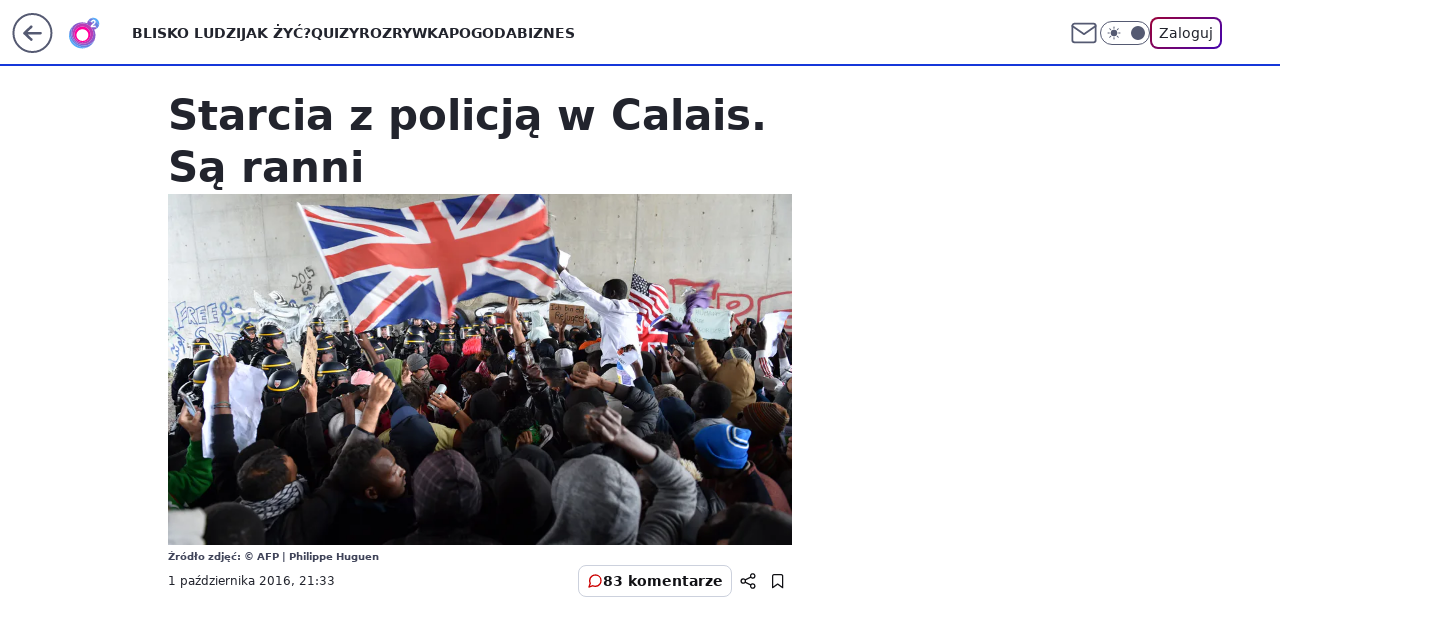

--- FILE ---
content_type: application/javascript
request_url: https://rek.www.wp.pl/gaf.js?rv=2&sn=o2_o2_pl&pvid=46c3259fcf9c4bf8ae91&rekids=236062&tVersion=E&phtml=www.o2.pl%2Fgaleria%2Fstarcia-z-policja-w-calais-sa-ranni-6043026653017217g&abtest=adtech%7CPRGM-1047%7CA%3Badtech%7CPU-335%7CA%3Badtech%7CPRG-3468%7CB%3Badtech%7CPRGM-1036%7CD%3Badtech%7CFP-76%7CA%3Badtech%7CPRGM-1356%7CA%3Badtech%7CPRGM-1419%7CB%3Badtech%7CPRGM-1589%7CA%3Badtech%7CPRGM-1576%7CC%3Badtech%7CPRGM-1443%7CA%3Badtech%7CPRGM-1587%7CD%3Badtech%7CPRGM-1615%7CA%3Badtech%7CPRGM-1215%7CC%3Bapplication%7CPEPWG-1074%7CE&PWA_adbd=0&darkmode=0&highLayout=0&layout=wide&navType=navigate&cdl=0&ctype=gallery&ciab=IAB3-7%2CIAB14%2CIAB20-15%2CIAB12&cid=6043026653017217&csystem=ncr&cdate=2016-10-01&vw=1280&vh=720&p1=0&spin=g9h9ezxk&bcv=2
body_size: 8851
content:
g9h9ezxk({"spin":"g9h9ezxk","bunch":236062,"context":{"dsa":false,"minor":false,"bidRequestId":"31815145-7b59-4605-a04a-ca5213392809","maConfig":{"timestamp":"2026-01-26T13:24:12.920Z"},"dfpConfig":{"timestamp":"2026-01-30T09:28:37.101Z"},"sda":[],"targeting":{"client":{},"server":{},"query":{"PWA_adbd":"0","abtest":"adtech|PRGM-1047|A;adtech|PU-335|A;adtech|PRG-3468|B;adtech|PRGM-1036|D;adtech|FP-76|A;adtech|PRGM-1356|A;adtech|PRGM-1419|B;adtech|PRGM-1589|A;adtech|PRGM-1576|C;adtech|PRGM-1443|A;adtech|PRGM-1587|D;adtech|PRGM-1615|A;adtech|PRGM-1215|C;application|PEPWG-1074|E","bcv":"2","cdate":"2016-10-01","cdl":"0","ciab":"IAB3-7,IAB14,IAB20-15,IAB12","cid":"6043026653017217","csystem":"ncr","ctype":"gallery","darkmode":"0","highLayout":"0","layout":"wide","navType":"navigate","p1":"0","phtml":"www.o2.pl/galeria/starcia-z-policja-w-calais-sa-ranni-6043026653017217g","pvid":"46c3259fcf9c4bf8ae91","rekids":"236062","rv":"2","sn":"o2_o2_pl","spin":"g9h9ezxk","tVersion":"E","vh":"720","vw":"1280"}},"directOnly":0,"geo":{"country":"840","region":"","city":""},"statid":"","mlId":"","rshsd":"1","isRobot":false,"curr":{"EUR":4.2131,"USD":3.5379,"CHF":4.5964,"GBP":4.8586},"rv":"2","status":{"advf":2,"ma":2,"ma_ads-bidder":2,"ma_cpv-bidder":2,"ma_high-cpm-bidder":2}},"slots":{"10":{"delivered":"","campaign":null,"dfpConfig":null},"11":{"delivered":"1","campaign":null,"dfpConfig":{"placement":"/89844762/Desktop_O2.pl_x11_gal","roshash":"BEMP","ceil":100,"sizes":[[620,280],[336,280],[300,250],[940,200],[750,100],[750,200],[750,300]],"namedSizes":["fluid"],"div":"div-gpt-ad-x11-gal","targeting":{"DFPHASH":"ADLO","emptygaf":"0"},"gfp":"BEMP"}},"12":{"delivered":"1","campaign":null,"dfpConfig":{"placement":"/89844762/Desktop_O2.pl_x12_gal","roshash":"BEMP","ceil":100,"sizes":[[620,280],[336,280],[300,250],[940,200],[750,100],[750,200],[750,300]],"namedSizes":["fluid"],"div":"div-gpt-ad-x12-gal","targeting":{"DFPHASH":"ADLO","emptygaf":"0"},"gfp":"BEMP"}},"13":{"delivered":"1","campaign":null,"dfpConfig":{"placement":"/89844762/Desktop_O2.pl_x13_gal","roshash":"BEMP","ceil":100,"sizes":[[620,280],[336,280],[300,250],[940,200],[750,100],[750,200],[750,300]],"namedSizes":["fluid"],"div":"div-gpt-ad-x13-gal","targeting":{"DFPHASH":"ADLO","emptygaf":"0"},"gfp":"BEMP"}},"14":{"lazy":1,"delivered":"1","campaign":{"id":"189826","adm":{"bunch":"236062","creations":[{"height":250,"showLabel":true,"src":"https://mamc.wpcdn.pl/189826/1769795662692/grenlandia-video-300x250/grenlandia-video-300x250/index.html","trackers":{"click":[""],"cview":["//ma.wp.pl/ma.gif?clid=36d4f1d950aab392a9c26b186b340e10\u0026SN=o2_o2_pl\u0026pvid=46c3259fcf9c4bf8ae91\u0026action=cvimp\u0026pg=www.o2.pl\u0026par=is_adblock%3D0%26hBudgetRate%3DBEHKNQT%26isDev%3Dfalse%26bidReqID%3D31815145-7b59-4605-a04a-ca5213392809%26test%3D0%26pricingModel%3D5bE_dkCFz79BkFJpycNzAFF-yXHAmSee7ZDz16zgBP8%26iabPageCategories%3D%26sn%3Do2_o2_pl%26platform%3D8%26domain%3Dwww.o2.pl%26seatID%3D36d4f1d950aab392a9c26b186b340e10%26client_id%3D38851%26pvid%3D46c3259fcf9c4bf8ae91%26geo%3D840%253B%253B%26conversionValue%3D0%26slotSizeWxH%3D300x250%26creationID%3D1484910%26workfID%3D189826%26org_id%3D25%26source%3DTG%26bidTimestamp%3D1769907174%26hBidPrice%3DBEHKNQT%26utility%3DfUmRHK4vKyn8AdNqJzHE3IoXOuD5ru38_zGWASQZB3mZWQsnI327MtEXr6VMRsOG%26medium%3Ddisplay%26device%3DPERSONAL_COMPUTER%26billing%3Dcpv%26emission%3D3048070%26is_robot%3D0%26contentID%3D6043026653017217%26ssp%3Dwp.pl%26rekid%3D236062%26order%3D266645%26editedTimestamp%3D1769789475%26iabSiteCategories%3D%26publisherID%3D308%26inver%3D2%26cur%3DPLN%26tpID%3D1410651%26ttl%3D1769993574%26partnerID%3D%26userID%3D__UNKNOWN_TELL_US__%26slotID%3D014%26seatFee%3D0Lg1VposL6DUeJkLTxmJNmmsmra_JvUBi3ExI2ngQww%26bidderID%3D11%26ip%3DDXY7REMI3chG7c0i7lDwZqpKyTaGiGiUPkElw1_ciVc%26targetDomain%3Dwp.pl"],"impression":["//ma.wp.pl/ma.gif?clid=36d4f1d950aab392a9c26b186b340e10\u0026SN=o2_o2_pl\u0026pvid=46c3259fcf9c4bf8ae91\u0026action=delivery\u0026pg=www.o2.pl\u0026par=conversionValue%3D0%26slotSizeWxH%3D300x250%26creationID%3D1484910%26workfID%3D189826%26org_id%3D25%26source%3DTG%26bidTimestamp%3D1769907174%26hBidPrice%3DBEHKNQT%26utility%3DfUmRHK4vKyn8AdNqJzHE3IoXOuD5ru38_zGWASQZB3mZWQsnI327MtEXr6VMRsOG%26medium%3Ddisplay%26device%3DPERSONAL_COMPUTER%26billing%3Dcpv%26emission%3D3048070%26is_robot%3D0%26contentID%3D6043026653017217%26ssp%3Dwp.pl%26rekid%3D236062%26order%3D266645%26editedTimestamp%3D1769789475%26iabSiteCategories%3D%26publisherID%3D308%26inver%3D2%26cur%3DPLN%26tpID%3D1410651%26ttl%3D1769993574%26partnerID%3D%26userID%3D__UNKNOWN_TELL_US__%26slotID%3D014%26seatFee%3D0Lg1VposL6DUeJkLTxmJNmmsmra_JvUBi3ExI2ngQww%26bidderID%3D11%26ip%3DDXY7REMI3chG7c0i7lDwZqpKyTaGiGiUPkElw1_ciVc%26targetDomain%3Dwp.pl%26is_adblock%3D0%26hBudgetRate%3DBEHKNQT%26isDev%3Dfalse%26bidReqID%3D31815145-7b59-4605-a04a-ca5213392809%26test%3D0%26pricingModel%3D5bE_dkCFz79BkFJpycNzAFF-yXHAmSee7ZDz16zgBP8%26iabPageCategories%3D%26sn%3Do2_o2_pl%26platform%3D8%26domain%3Dwww.o2.pl%26seatID%3D36d4f1d950aab392a9c26b186b340e10%26client_id%3D38851%26pvid%3D46c3259fcf9c4bf8ae91%26geo%3D840%253B%253B"],"view":["//ma.wp.pl/ma.gif?clid=36d4f1d950aab392a9c26b186b340e10\u0026SN=o2_o2_pl\u0026pvid=46c3259fcf9c4bf8ae91\u0026action=view\u0026pg=www.o2.pl\u0026par=pvid%3D46c3259fcf9c4bf8ae91%26geo%3D840%253B%253B%26conversionValue%3D0%26slotSizeWxH%3D300x250%26creationID%3D1484910%26workfID%3D189826%26org_id%3D25%26source%3DTG%26bidTimestamp%3D1769907174%26hBidPrice%3DBEHKNQT%26utility%3DfUmRHK4vKyn8AdNqJzHE3IoXOuD5ru38_zGWASQZB3mZWQsnI327MtEXr6VMRsOG%26medium%3Ddisplay%26device%3DPERSONAL_COMPUTER%26billing%3Dcpv%26emission%3D3048070%26is_robot%3D0%26contentID%3D6043026653017217%26ssp%3Dwp.pl%26rekid%3D236062%26order%3D266645%26editedTimestamp%3D1769789475%26iabSiteCategories%3D%26publisherID%3D308%26inver%3D2%26cur%3DPLN%26tpID%3D1410651%26ttl%3D1769993574%26partnerID%3D%26userID%3D__UNKNOWN_TELL_US__%26slotID%3D014%26seatFee%3D0Lg1VposL6DUeJkLTxmJNmmsmra_JvUBi3ExI2ngQww%26bidderID%3D11%26ip%3DDXY7REMI3chG7c0i7lDwZqpKyTaGiGiUPkElw1_ciVc%26targetDomain%3Dwp.pl%26is_adblock%3D0%26hBudgetRate%3DBEHKNQT%26isDev%3Dfalse%26bidReqID%3D31815145-7b59-4605-a04a-ca5213392809%26test%3D0%26pricingModel%3D5bE_dkCFz79BkFJpycNzAFF-yXHAmSee7ZDz16zgBP8%26iabPageCategories%3D%26sn%3Do2_o2_pl%26platform%3D8%26domain%3Dwww.o2.pl%26seatID%3D36d4f1d950aab392a9c26b186b340e10%26client_id%3D38851"]},"transparentPlaceholder":false,"type":"iframe","url":"https://wiadomosci.wp.pl/zycie-w-cieniu-amerykanskiej-bazy-drozyzna-izolacja-i-demony-przeszlosci-na-grenlandii-7247622031046848a?utm_source=autopromocja\u0026utm_medium=display\u0026utm_campaign=30lat_wp_wizerunek\u0026utm_content=grenlandia\u0026utm_term=wpm_WPKW01","width":300}],"redir":"https://ma.wp.pl/redirma?SN=o2_o2_pl\u0026pvid=46c3259fcf9c4bf8ae91\u0026par=publisherID%3D308%26platform%3D8%26seatID%3D36d4f1d950aab392a9c26b186b340e10%26geo%3D840%253B%253B%26workfID%3D189826%26org_id%3D25%26is_robot%3D0%26is_adblock%3D0%26utility%3DfUmRHK4vKyn8AdNqJzHE3IoXOuD5ru38_zGWASQZB3mZWQsnI327MtEXr6VMRsOG%26ip%3DDXY7REMI3chG7c0i7lDwZqpKyTaGiGiUPkElw1_ciVc%26test%3D0%26pricingModel%3D5bE_dkCFz79BkFJpycNzAFF-yXHAmSee7ZDz16zgBP8%26hBidPrice%3DBEHKNQT%26partnerID%3D%26bidderID%3D11%26hBudgetRate%3DBEHKNQT%26isDev%3Dfalse%26inver%3D2%26slotSizeWxH%3D300x250%26emission%3D3048070%26contentID%3D6043026653017217%26editedTimestamp%3D1769789475%26ttl%3D1769993574%26iabPageCategories%3D%26ssp%3Dwp.pl%26rekid%3D236062%26conversionValue%3D0%26device%3DPERSONAL_COMPUTER%26userID%3D__UNKNOWN_TELL_US__%26slotID%3D014%26targetDomain%3Dwp.pl%26bidReqID%3D31815145-7b59-4605-a04a-ca5213392809%26pvid%3D46c3259fcf9c4bf8ae91%26creationID%3D1484910%26medium%3Ddisplay%26billing%3Dcpv%26order%3D266645%26client_id%3D38851%26bidTimestamp%3D1769907174%26cur%3DPLN%26tpID%3D1410651%26seatFee%3D0Lg1VposL6DUeJkLTxmJNmmsmra_JvUBi3ExI2ngQww%26domain%3Dwww.o2.pl%26source%3DTG%26iabSiteCategories%3D%26sn%3Do2_o2_pl\u0026url=","slot":"14"},"creative":{"Id":"1484910","provider":"ma_cpv-bidder","roshash":"BEHK","height":250,"width":300,"touchpointId":"1410651","source":{"bidder":"cpv-bidder"}},"sellingModel":{"model":"CPM_INT"}},"dfpConfig":{"placement":"/89844762/Desktop_O2.pl_x14_gal","roshash":"BEMP","ceil":100,"sizes":[[620,280],[336,280],[300,250],[940,200],[750,100],[750,200],[750,300]],"namedSizes":["fluid"],"div":"div-gpt-ad-x14-gal","targeting":{"DFPHASH":"ADLO","emptygaf":"0"},"gfp":"BEMP"}},"15":{"delivered":"1","campaign":null,"dfpConfig":{"placement":"/89844762/Desktop_O2.pl_x15_gal","roshash":"BEMP","ceil":100,"sizes":[[620,280],[336,280],[300,250],[940,200],[750,100],[750,200],[750,300]],"namedSizes":["fluid"],"div":"div-gpt-ad-x15-gal","targeting":{"DFPHASH":"ADLO","emptygaf":"0"},"gfp":"BEMP"}},"16":{"delivered":"1","campaign":null,"dfpConfig":{"placement":"/89844762/Desktop_O2.pl_x16_gal","roshash":"BEMP","ceil":100,"sizes":[[620,280],[336,280],[300,250],[940,200],[750,100],[750,200],[750,300]],"namedSizes":["fluid"],"div":"div-gpt-ad-x16-gal","targeting":{"DFPHASH":"ADLO","emptygaf":"0"},"gfp":"BEMP"}},"17":{"delivered":"1","campaign":null,"dfpConfig":{"placement":"/89844762/Desktop_O2.pl_x17_gal","roshash":"BEMP","ceil":100,"sizes":[[620,280],[336,280],[300,250],[940,200],[750,100],[750,200],[750,300]],"namedSizes":["fluid"],"div":"div-gpt-ad-x17-gal","targeting":{"DFPHASH":"ADLO","emptygaf":"0"},"gfp":"BEMP"}},"18":{"delivered":"1","campaign":null,"dfpConfig":{"placement":"/89844762/Desktop_O2.pl_x18_gal","roshash":"BEMP","ceil":100,"sizes":[[620,280],[336,280],[300,250],[940,200],[750,100],[750,200],[750,300]],"namedSizes":["fluid"],"div":"div-gpt-ad-x18-gal","targeting":{"DFPHASH":"ADLO","emptygaf":"0"},"gfp":"BEMP"}},"19":{"delivered":"1","campaign":null,"dfpConfig":{"placement":"/89844762/Desktop_O2.pl_x19","roshash":"BEMP","ceil":100,"sizes":[[728,90],[970,300],[950,90],[980,120],[980,90],[970,150],[970,90],[970,250],[930,180],[950,200],[750,100],[970,66],[750,200],[960,90],[970,100],[750,300],[970,200],[950,300]],"namedSizes":["fluid"],"div":"div-gpt-ad-x19","targeting":{"DFPHASH":"ADLO","emptygaf":"0"},"gfp":"BEMP"}},"2":{"delivered":"1","campaign":null,"dfpConfig":{"placement":"/89844762/Desktop_O2.pl_x02","roshash":"CKNQ","ceil":100,"sizes":[[970,300],[970,600],[750,300],[950,300],[980,600],[1920,870],[1200,600],[750,400],[960,640]],"namedSizes":["fluid"],"div":"div-gpt-ad-x02","targeting":{"DFPHASH":"BJMP","emptygaf":"0"},"gfp":"CKNQ"}},"25":{"delivered":"1","campaign":null,"dfpConfig":{"placement":"/89844762/Desktop_O2.pl_x25_gal","roshash":"BEMP","ceil":100,"sizes":[[620,280],[336,280],[300,250]],"namedSizes":["fluid"],"div":"div-gpt-ad-x25-gal","targeting":{"DFPHASH":"ADLO","emptygaf":"0"},"gfp":"BEMP"}},"26":{"delivered":"","campaign":null,"dfpConfig":null},"27":{"delivered":"","campaign":null,"dfpConfig":null},"29":{"lazy":1,"delivered":"1","campaign":{"id":"189266","adm":{"bunch":"236062","creations":[{"height":250,"showLabel":true,"src":"https://mamc.wpcdn.pl/189266/1769427862067/Lato__300x250.jpg","trackers":{"click":[""],"cview":["//ma.wp.pl/ma.gif?clid=36d4f1d950aab392a9c26b186b340e10\u0026SN=o2_o2_pl\u0026pvid=46c3259fcf9c4bf8ae91\u0026action=cvimp\u0026pg=www.o2.pl\u0026par=medium%3Ddisplay%26ssp%3Dwp.pl%26slotID%3D029%26seatFee%3DwnDt5Z_4-QlGpbCt_3ARRrBqYxMlF-jd8hEijRFd48Q%26source%3DTG%26partnerID%3D%26userID%3D__UNKNOWN_TELL_US__%26rekid%3D236062%26publisherID%3D308%26test%3D0%26order%3D266577%26utility%3DIDTmAPeqbTRlg_QjwEdOIFwQWFJ8dhEDNGk9jG4zIAx5sSGkhw8RQma2n0YvL3z5%26conversionValue%3D0%26inver%3D2%26cur%3DPLN%26pvid%3D46c3259fcf9c4bf8ae91%26bidTimestamp%3D1769907174%26hBudgetRate%3DBEHKNQT%26domain%3Dwww.o2.pl%26targetDomain%3Dwakacje.pl%26billing%3Dcpv%26org_id%3D25%26pricingModel%3De6oJZ_c5P9a0Q78jPSQcWaQEJUz1kCbwUNm7wIIHd6o%26ttl%3D1769993574%26hBidPrice%3DBEHKNQT%26ip%3DUrNKnbvQDzCq1f5J8Bpf4m55yqFU_6SekS7b8sgathI%26editedTimestamp%3D1769428026%26device%3DPERSONAL_COMPUTER%26slotSizeWxH%3D300x250%26creationID%3D1479447%26iabPageCategories%3D%26is_robot%3D0%26is_adblock%3D0%26geo%3D840%253B%253B%26bidderID%3D11%26bidReqID%3D31815145-7b59-4605-a04a-ca5213392809%26workfID%3D189266%26tpID%3D1407318%26seatID%3D36d4f1d950aab392a9c26b186b340e10%26client_id%3D32932%26emission%3D3046183%26sn%3Do2_o2_pl%26isDev%3Dfalse%26platform%3D8%26iabSiteCategories%3D%26contentID%3D6043026653017217"],"impression":["//ma.wp.pl/ma.gif?clid=36d4f1d950aab392a9c26b186b340e10\u0026SN=o2_o2_pl\u0026pvid=46c3259fcf9c4bf8ae91\u0026action=delivery\u0026pg=www.o2.pl\u0026par=device%3DPERSONAL_COMPUTER%26slotSizeWxH%3D300x250%26creationID%3D1479447%26iabPageCategories%3D%26is_robot%3D0%26is_adblock%3D0%26geo%3D840%253B%253B%26bidderID%3D11%26bidReqID%3D31815145-7b59-4605-a04a-ca5213392809%26workfID%3D189266%26tpID%3D1407318%26seatID%3D36d4f1d950aab392a9c26b186b340e10%26client_id%3D32932%26emission%3D3046183%26sn%3Do2_o2_pl%26isDev%3Dfalse%26platform%3D8%26iabSiteCategories%3D%26contentID%3D6043026653017217%26medium%3Ddisplay%26ssp%3Dwp.pl%26slotID%3D029%26seatFee%3DwnDt5Z_4-QlGpbCt_3ARRrBqYxMlF-jd8hEijRFd48Q%26source%3DTG%26partnerID%3D%26userID%3D__UNKNOWN_TELL_US__%26rekid%3D236062%26publisherID%3D308%26test%3D0%26order%3D266577%26utility%3DIDTmAPeqbTRlg_QjwEdOIFwQWFJ8dhEDNGk9jG4zIAx5sSGkhw8RQma2n0YvL3z5%26conversionValue%3D0%26inver%3D2%26cur%3DPLN%26pvid%3D46c3259fcf9c4bf8ae91%26bidTimestamp%3D1769907174%26hBudgetRate%3DBEHKNQT%26domain%3Dwww.o2.pl%26targetDomain%3Dwakacje.pl%26billing%3Dcpv%26org_id%3D25%26pricingModel%3De6oJZ_c5P9a0Q78jPSQcWaQEJUz1kCbwUNm7wIIHd6o%26ttl%3D1769993574%26hBidPrice%3DBEHKNQT%26ip%3DUrNKnbvQDzCq1f5J8Bpf4m55yqFU_6SekS7b8sgathI%26editedTimestamp%3D1769428026"],"view":["//ma.wp.pl/ma.gif?clid=36d4f1d950aab392a9c26b186b340e10\u0026SN=o2_o2_pl\u0026pvid=46c3259fcf9c4bf8ae91\u0026action=view\u0026pg=www.o2.pl\u0026par=bidReqID%3D31815145-7b59-4605-a04a-ca5213392809%26workfID%3D189266%26tpID%3D1407318%26seatID%3D36d4f1d950aab392a9c26b186b340e10%26client_id%3D32932%26emission%3D3046183%26sn%3Do2_o2_pl%26isDev%3Dfalse%26platform%3D8%26iabSiteCategories%3D%26contentID%3D6043026653017217%26medium%3Ddisplay%26ssp%3Dwp.pl%26slotID%3D029%26seatFee%3DwnDt5Z_4-QlGpbCt_3ARRrBqYxMlF-jd8hEijRFd48Q%26source%3DTG%26partnerID%3D%26userID%3D__UNKNOWN_TELL_US__%26rekid%3D236062%26publisherID%3D308%26test%3D0%26order%3D266577%26utility%3DIDTmAPeqbTRlg_QjwEdOIFwQWFJ8dhEDNGk9jG4zIAx5sSGkhw8RQma2n0YvL3z5%26conversionValue%3D0%26inver%3D2%26cur%3DPLN%26pvid%3D46c3259fcf9c4bf8ae91%26bidTimestamp%3D1769907174%26hBudgetRate%3DBEHKNQT%26domain%3Dwww.o2.pl%26targetDomain%3Dwakacje.pl%26billing%3Dcpv%26org_id%3D25%26pricingModel%3De6oJZ_c5P9a0Q78jPSQcWaQEJUz1kCbwUNm7wIIHd6o%26ttl%3D1769993574%26hBidPrice%3DBEHKNQT%26ip%3DUrNKnbvQDzCq1f5J8Bpf4m55yqFU_6SekS7b8sgathI%26editedTimestamp%3D1769428026%26device%3DPERSONAL_COMPUTER%26slotSizeWxH%3D300x250%26creationID%3D1479447%26iabPageCategories%3D%26is_robot%3D0%26is_adblock%3D0%26geo%3D840%253B%253B%26bidderID%3D11"]},"transparentPlaceholder":false,"type":"image","url":"https://www.wakacje.pl/wczasy/?firstminute,samolotem,all-inclusive,ocena-8,anex-tour-poland,tanio,za-osobe\u0026utm_source=wppl\u0026utm_medium=autopromo\u0026utm_campaign=turcja26\u0026utm_content=300x250turcja26","width":300}],"redir":"https://ma.wp.pl/redirma?SN=o2_o2_pl\u0026pvid=46c3259fcf9c4bf8ae91\u0026par=org_id%3D25%26medium%3Ddisplay%26seatFee%3DwnDt5Z_4-QlGpbCt_3ARRrBqYxMlF-jd8hEijRFd48Q%26inver%3D2%26pvid%3D46c3259fcf9c4bf8ae91%26device%3DPERSONAL_COMPUTER%26bidTimestamp%3D1769907174%26is_robot%3D0%26geo%3D840%253B%253B%26bidReqID%3D31815145-7b59-4605-a04a-ca5213392809%26platform%3D8%26ssp%3Dwp.pl%26iabSiteCategories%3D%26slotID%3D029%26partnerID%3D%26test%3D0%26conversionValue%3D0%26slotSizeWxH%3D300x250%26domain%3Dwww.o2.pl%26billing%3Dcpv%26pricingModel%3De6oJZ_c5P9a0Q78jPSQcWaQEJUz1kCbwUNm7wIIHd6o%26editedTimestamp%3D1769428026%26source%3DTG%26rekid%3D236062%26cur%3DPLN%26bidderID%3D11%26workfID%3D189266%26tpID%3D1407318%26seatID%3D36d4f1d950aab392a9c26b186b340e10%26sn%3Do2_o2_pl%26isDev%3Dfalse%26contentID%3D6043026653017217%26userID%3D__UNKNOWN_TELL_US__%26ttl%3D1769993574%26hBidPrice%3DBEHKNQT%26publisherID%3D308%26hBudgetRate%3DBEHKNQT%26ip%3DUrNKnbvQDzCq1f5J8Bpf4m55yqFU_6SekS7b8sgathI%26iabPageCategories%3D%26order%3D266577%26client_id%3D32932%26emission%3D3046183%26creationID%3D1479447%26targetDomain%3Dwakacje.pl%26is_adblock%3D0%26utility%3DIDTmAPeqbTRlg_QjwEdOIFwQWFJ8dhEDNGk9jG4zIAx5sSGkhw8RQma2n0YvL3z5\u0026url=","slot":"29"},"creative":{"Id":"1479447","provider":"ma_cpv-bidder","roshash":"BEHK","height":250,"width":300,"touchpointId":"1407318","source":{"bidder":"cpv-bidder"}},"sellingModel":{"model":"CPM_INT"}},"dfpConfig":{"placement":"/89844762/Desktop_O2.pl_x29_gal","roshash":"BEMP","ceil":100,"sizes":[[620,280],[336,280],[300,250]],"namedSizes":["fluid"],"div":"div-gpt-ad-x29-gal","targeting":{"DFPHASH":"ADLO","emptygaf":"0"},"gfp":"BEMP"}},"3":{"delivered":"1","campaign":null,"dfpConfig":{"placement":"/89844762/Desktop_O2.pl_x03_gal","roshash":"BEMP","ceil":100,"sizes":[[728,90],[970,300],[950,90],[980,120],[980,90],[970,150],[970,90],[970,250],[930,180],[950,200],[750,100],[970,66],[750,200],[960,90],[970,100],[750,300],[970,200],[950,300]],"namedSizes":["fluid"],"div":"div-gpt-ad-x03-gal","targeting":{"DFPHASH":"ADLO","emptygaf":"0"},"gfp":"BEMP"}},"32":{"delivered":"","campaign":null,"dfpConfig":null},"33":{"delivered":"1","campaign":null,"dfpConfig":{"placement":"/89844762/Desktop_O2.pl_x33_gal","roshash":"BEMP","ceil":100,"sizes":[[620,280],[336,280],[300,250]],"namedSizes":["fluid"],"div":"div-gpt-ad-x33-gal","targeting":{"DFPHASH":"ADLO","emptygaf":"0"},"gfp":"BEMP"}},"35":{"delivered":"1","campaign":null,"dfpConfig":{"placement":"/89844762/Desktop_O2.pl_x35","roshash":"BEMP","ceil":100,"sizes":[[300,600],[300,250]],"namedSizes":["fluid"],"div":"div-gpt-ad-x35","targeting":{"DFPHASH":"ADLO","emptygaf":"0"},"gfp":"BEMP"}},"36":{"lazy":1,"delivered":"1","campaign":{"id":"189823","adm":{"bunch":"236062","creations":[{"height":250,"showLabel":true,"src":"https://mamc.wpcdn.pl/189823/1769795496997/olimpiada-video-300x250/olimpiada-video-300x250/index.html","trackers":{"click":[""],"cview":["//ma.wp.pl/ma.gif?clid=36d4f1d950aab392a9c26b186b340e10\u0026SN=o2_o2_pl\u0026pvid=46c3259fcf9c4bf8ae91\u0026action=cvimp\u0026pg=www.o2.pl\u0026par=bidderID%3D11%26inver%3D2%26seatFee%3DgSsCG5_5wuwdxKDsc41gE-SV5LraOhiTgGD6yb8bsSE%26hBidPrice%3DBEHKNQT%26slotSizeWxH%3D300x250%26creationID%3D1484904%26targetDomain%3Dwp.pl%26isDev%3Dfalse%26conversionValue%3D0%26cur%3DPLN%26workfID%3D189823%26bidTimestamp%3D1769907174%26partnerID%3D%26ssp%3Dwp.pl%26bidReqID%3D31815145-7b59-4605-a04a-ca5213392809%26rekid%3D236062%26publisherID%3D308%26domain%3Dwww.o2.pl%26order%3D266645%26pricingModel%3D9kxDGOccgcFShWfrjRdwJ1OIrdEvCF_WrG3n5e-dZyo%26iabPageCategories%3D%26device%3DPERSONAL_COMPUTER%26userID%3D__UNKNOWN_TELL_US__%26ip%3DnqmuJtCesIBlr2HU43DfpDL958PRjhuKctdhLcYYcoo%26billing%3Dcpv%26ttl%3D1769993574%26is_robot%3D0%26pvid%3D46c3259fcf9c4bf8ae91%26medium%3Ddisplay%26platform%3D8%26slotID%3D036%26test%3D0%26tpID%3D1410645%26org_id%3D25%26emission%3D3048068%26source%3DTG%26utility%3DxN5mOqwNqQ783Sw30YTB79uhYWcdcrNhPPdxYMtuQ7gVuO_EK6d4ExE3T_xIBNXw%26iabSiteCategories%3D%26is_adblock%3D0%26sn%3Do2_o2_pl%26geo%3D840%253B%253B%26hBudgetRate%3DBEHKNQT%26contentID%3D6043026653017217%26seatID%3D36d4f1d950aab392a9c26b186b340e10%26client_id%3D38851%26editedTimestamp%3D1769789257"],"impression":["//ma.wp.pl/ma.gif?clid=36d4f1d950aab392a9c26b186b340e10\u0026SN=o2_o2_pl\u0026pvid=46c3259fcf9c4bf8ae91\u0026action=delivery\u0026pg=www.o2.pl\u0026par=publisherID%3D308%26domain%3Dwww.o2.pl%26order%3D266645%26pricingModel%3D9kxDGOccgcFShWfrjRdwJ1OIrdEvCF_WrG3n5e-dZyo%26iabPageCategories%3D%26device%3DPERSONAL_COMPUTER%26userID%3D__UNKNOWN_TELL_US__%26ip%3DnqmuJtCesIBlr2HU43DfpDL958PRjhuKctdhLcYYcoo%26billing%3Dcpv%26ttl%3D1769993574%26is_robot%3D0%26pvid%3D46c3259fcf9c4bf8ae91%26medium%3Ddisplay%26platform%3D8%26slotID%3D036%26test%3D0%26tpID%3D1410645%26org_id%3D25%26emission%3D3048068%26source%3DTG%26utility%3DxN5mOqwNqQ783Sw30YTB79uhYWcdcrNhPPdxYMtuQ7gVuO_EK6d4ExE3T_xIBNXw%26iabSiteCategories%3D%26is_adblock%3D0%26sn%3Do2_o2_pl%26geo%3D840%253B%253B%26hBudgetRate%3DBEHKNQT%26contentID%3D6043026653017217%26seatID%3D36d4f1d950aab392a9c26b186b340e10%26client_id%3D38851%26editedTimestamp%3D1769789257%26bidderID%3D11%26inver%3D2%26seatFee%3DgSsCG5_5wuwdxKDsc41gE-SV5LraOhiTgGD6yb8bsSE%26hBidPrice%3DBEHKNQT%26slotSizeWxH%3D300x250%26creationID%3D1484904%26targetDomain%3Dwp.pl%26isDev%3Dfalse%26conversionValue%3D0%26cur%3DPLN%26workfID%3D189823%26bidTimestamp%3D1769907174%26partnerID%3D%26ssp%3Dwp.pl%26bidReqID%3D31815145-7b59-4605-a04a-ca5213392809%26rekid%3D236062"],"view":["//ma.wp.pl/ma.gif?clid=36d4f1d950aab392a9c26b186b340e10\u0026SN=o2_o2_pl\u0026pvid=46c3259fcf9c4bf8ae91\u0026action=view\u0026pg=www.o2.pl\u0026par=ip%3DnqmuJtCesIBlr2HU43DfpDL958PRjhuKctdhLcYYcoo%26billing%3Dcpv%26ttl%3D1769993574%26is_robot%3D0%26pvid%3D46c3259fcf9c4bf8ae91%26medium%3Ddisplay%26platform%3D8%26slotID%3D036%26test%3D0%26tpID%3D1410645%26org_id%3D25%26emission%3D3048068%26source%3DTG%26utility%3DxN5mOqwNqQ783Sw30YTB79uhYWcdcrNhPPdxYMtuQ7gVuO_EK6d4ExE3T_xIBNXw%26iabSiteCategories%3D%26is_adblock%3D0%26sn%3Do2_o2_pl%26geo%3D840%253B%253B%26hBudgetRate%3DBEHKNQT%26contentID%3D6043026653017217%26seatID%3D36d4f1d950aab392a9c26b186b340e10%26client_id%3D38851%26editedTimestamp%3D1769789257%26bidderID%3D11%26inver%3D2%26seatFee%3DgSsCG5_5wuwdxKDsc41gE-SV5LraOhiTgGD6yb8bsSE%26hBidPrice%3DBEHKNQT%26slotSizeWxH%3D300x250%26creationID%3D1484904%26targetDomain%3Dwp.pl%26isDev%3Dfalse%26conversionValue%3D0%26cur%3DPLN%26workfID%3D189823%26bidTimestamp%3D1769907174%26partnerID%3D%26ssp%3Dwp.pl%26bidReqID%3D31815145-7b59-4605-a04a-ca5213392809%26rekid%3D236062%26publisherID%3D308%26domain%3Dwww.o2.pl%26order%3D266645%26pricingModel%3D9kxDGOccgcFShWfrjRdwJ1OIrdEvCF_WrG3n5e-dZyo%26iabPageCategories%3D%26device%3DPERSONAL_COMPUTER%26userID%3D__UNKNOWN_TELL_US__"]},"transparentPlaceholder":false,"type":"iframe","url":"https://sportowefakty.wp.pl/lyzwiarstwo-szybkie/1231351/to-nowy-sport-narodowy-polakow-nisza-po-skokach-wypelniona?utm_source=autopromocja\u0026utm_medium=display\u0026utm_campaign=30lat_wp_wizerunek\u0026utm_content=sport_narodowy\u0026utm_term=wpm_WPKW01","width":300}],"redir":"https://ma.wp.pl/redirma?SN=o2_o2_pl\u0026pvid=46c3259fcf9c4bf8ae91\u0026par=partnerID%3D%26ssp%3Dwp.pl%26publisherID%3D308%26iabPageCategories%3D%26device%3DPERSONAL_COMPUTER%26platform%3D8%26contentID%3D6043026653017217%26editedTimestamp%3D1769789257%26conversionValue%3D0%26cur%3DPLN%26workfID%3D189823%26userID%3D__UNKNOWN_TELL_US__%26is_robot%3D0%26utility%3DxN5mOqwNqQ783Sw30YTB79uhYWcdcrNhPPdxYMtuQ7gVuO_EK6d4ExE3T_xIBNXw%26bidderID%3D11%26isDev%3Dfalse%26bidTimestamp%3D1769907174%26billing%3Dcpv%26ttl%3D1769993574%26source%3DTG%26sn%3Do2_o2_pl%26rekid%3D236062%26domain%3Dwww.o2.pl%26emission%3D3048068%26iabSiteCategories%3D%26geo%3D840%253B%253B%26client_id%3D38851%26inver%3D2%26hBidPrice%3DBEHKNQT%26test%3D0%26tpID%3D1410645%26org_id%3D25%26bidReqID%3D31815145-7b59-4605-a04a-ca5213392809%26order%3D266645%26pvid%3D46c3259fcf9c4bf8ae91%26is_adblock%3D0%26creationID%3D1484904%26ip%3DnqmuJtCesIBlr2HU43DfpDL958PRjhuKctdhLcYYcoo%26medium%3Ddisplay%26hBudgetRate%3DBEHKNQT%26slotSizeWxH%3D300x250%26pricingModel%3D9kxDGOccgcFShWfrjRdwJ1OIrdEvCF_WrG3n5e-dZyo%26slotID%3D036%26seatID%3D36d4f1d950aab392a9c26b186b340e10%26seatFee%3DgSsCG5_5wuwdxKDsc41gE-SV5LraOhiTgGD6yb8bsSE%26targetDomain%3Dwp.pl\u0026url=","slot":"36"},"creative":{"Id":"1484904","provider":"ma_cpv-bidder","roshash":"BEHK","height":250,"width":300,"touchpointId":"1410645","source":{"bidder":"cpv-bidder"}},"sellingModel":{"model":"CPM_INT"}},"dfpConfig":{"placement":"/89844762/Desktop_O2.pl_x36_gal","roshash":"BEMP","ceil":100,"sizes":[[300,600],[300,250]],"namedSizes":["fluid"],"div":"div-gpt-ad-x36-gal","targeting":{"DFPHASH":"ADLO","emptygaf":"0"},"gfp":"BEMP"}},"37":{"delivered":"1","campaign":null,"dfpConfig":{"placement":"/89844762/Desktop_O2.pl_x37_gal","roshash":"BEMP","ceil":100,"sizes":[[300,600],[300,250]],"namedSizes":["fluid"],"div":"div-gpt-ad-x37-gal","targeting":{"DFPHASH":"ADLO","emptygaf":"0"},"gfp":"BEMP"}},"40":{"delivered":"1","campaign":null,"dfpConfig":{"placement":"/89844762/Desktop_O2.pl_x40","roshash":"BGJM","ceil":100,"sizes":[[300,250]],"namedSizes":["fluid"],"div":"div-gpt-ad-x40","targeting":{"DFPHASH":"AFIL","emptygaf":"0"},"gfp":"BGJM"}},"500":{"delivered":"","campaign":null,"dfpConfig":null},"501":{"delivered":"","campaign":null,"dfpConfig":null},"502":{"delivered":"","campaign":null,"dfpConfig":null},"503":{"delivered":"","campaign":null,"dfpConfig":null},"504":{"delivered":"","campaign":null,"dfpConfig":null},"505":{"delivered":"","campaign":null,"dfpConfig":null},"506":{"delivered":"","campaign":null,"dfpConfig":null},"507":{"delivered":"","campaign":null,"dfpConfig":null},"529":{"delivered":"1","campaign":null,"dfpConfig":{"placement":"/89844762/Desktop_O2.pl_x529","roshash":"BEMP","ceil":100,"sizes":[[300,250]],"namedSizes":["fluid"],"div":"div-gpt-ad-x529","targeting":{"DFPHASH":"ADLO","emptygaf":"0"},"gfp":"BEMP"}},"53":{"delivered":"1","campaign":null,"dfpConfig":{"placement":"/89844762/Desktop_O2.pl_x53_gal","roshash":"BEMP","ceil":100,"sizes":[[728,90],[970,300],[950,90],[980,120],[980,90],[970,150],[970,600],[970,90],[970,250],[930,180],[950,200],[750,100],[970,66],[750,200],[960,90],[970,100],[750,300],[970,200],[940,600]],"namedSizes":["fluid"],"div":"div-gpt-ad-x53-gal","targeting":{"DFPHASH":"ADLO","emptygaf":"0"},"gfp":"BEMP"}},"531":{"delivered":"1","campaign":null,"dfpConfig":{"placement":"/89844762/Desktop_O2.pl_x531","roshash":"BEMP","ceil":100,"sizes":[[300,250]],"namedSizes":["fluid"],"div":"div-gpt-ad-x531","targeting":{"DFPHASH":"ADLO","emptygaf":"0"},"gfp":"BEMP"}},"541":{"delivered":"","campaign":null,"dfpConfig":null},"542":{"delivered":"","campaign":null,"dfpConfig":null},"543":{"delivered":"","campaign":null,"dfpConfig":null},"544":{"delivered":"","campaign":null,"dfpConfig":null},"545":{"lazy":1,"delivered":"1","campaign":{"id":"188279","adm":{"bunch":"236062","creations":[{"height":600,"scalable":"1","showLabel":true,"src":"https://mamc.wpcdn.pl/188279/1768218730756/pudelek-wosp-vB-300x600.jpg","trackers":{"click":[""],"cview":["//ma.wp.pl/ma.gif?clid=36d4f1d950aab392a9c26b186b340e10\u0026SN=o2_o2_pl\u0026pvid=46c3259fcf9c4bf8ae91\u0026action=cvimp\u0026pg=www.o2.pl\u0026par=test%3D0%26client_id%3D38851%26emission%3D3044804%26bidderID%3D11%26platform%3D8%26rekid%3D236062%26targetDomain%3Dallegro.pl%26order%3D266039%26editedTimestamp%3D1768219038%26geo%3D840%253B%253B%26userID%3D__UNKNOWN_TELL_US__%26publisherID%3D308%26ttl%3D1769993574%26pvid%3D46c3259fcf9c4bf8ae91%26contentID%3D6043026653017217%26slotID%3D545%26pricingModel%3DohpGZX8ai9U3bFr7RA8h_v3TGGVs6v57HzrXfETKyO0%26is_robot%3D0%26bidTimestamp%3D1769907174%26utility%3DuOmxR9ezhb7GjLpUYn9RhBrsIuaBKsBasqKPlx2xal7-XG2DeMvLupKHfsDWp2Jg%26conversionValue%3D0%26device%3DPERSONAL_COMPUTER%26inver%3D2%26ip%3D2Hz-wEtMsxBXHEXIyPTlaPid6NRjja1uw8DUkKa69YY%26slotSizeWxH%3D300x600%26creationID%3D1470137%26cur%3DPLN%26ssp%3Dwp.pl%26billing%3Dcpv%26org_id%3D25%26hBudgetRate%3DBEHKNQT%26partnerID%3D%26isDev%3Dfalse%26medium%3Ddisplay%26bidReqID%3D31815145-7b59-4605-a04a-ca5213392809%26workfID%3D188279%26source%3DTG%26iabSiteCategories%3D%26is_adblock%3D0%26seatFee%3Dy0_wXijwm7W7D_KP_h4Bkdpnv-OFjRr9BMTNuGz-1gA%26tpID%3D1402625%26seatID%3D36d4f1d950aab392a9c26b186b340e10%26iabPageCategories%3D%26sn%3Do2_o2_pl%26hBidPrice%3DBEHKNQT%26domain%3Dwww.o2.pl"],"impression":["//ma.wp.pl/ma.gif?clid=36d4f1d950aab392a9c26b186b340e10\u0026SN=o2_o2_pl\u0026pvid=46c3259fcf9c4bf8ae91\u0026action=delivery\u0026pg=www.o2.pl\u0026par=bidTimestamp%3D1769907174%26utility%3DuOmxR9ezhb7GjLpUYn9RhBrsIuaBKsBasqKPlx2xal7-XG2DeMvLupKHfsDWp2Jg%26conversionValue%3D0%26device%3DPERSONAL_COMPUTER%26inver%3D2%26ip%3D2Hz-wEtMsxBXHEXIyPTlaPid6NRjja1uw8DUkKa69YY%26slotSizeWxH%3D300x600%26creationID%3D1470137%26cur%3DPLN%26ssp%3Dwp.pl%26billing%3Dcpv%26org_id%3D25%26hBudgetRate%3DBEHKNQT%26partnerID%3D%26isDev%3Dfalse%26medium%3Ddisplay%26bidReqID%3D31815145-7b59-4605-a04a-ca5213392809%26workfID%3D188279%26source%3DTG%26iabSiteCategories%3D%26is_adblock%3D0%26seatFee%3Dy0_wXijwm7W7D_KP_h4Bkdpnv-OFjRr9BMTNuGz-1gA%26tpID%3D1402625%26seatID%3D36d4f1d950aab392a9c26b186b340e10%26iabPageCategories%3D%26sn%3Do2_o2_pl%26hBidPrice%3DBEHKNQT%26domain%3Dwww.o2.pl%26test%3D0%26client_id%3D38851%26emission%3D3044804%26bidderID%3D11%26platform%3D8%26rekid%3D236062%26targetDomain%3Dallegro.pl%26order%3D266039%26editedTimestamp%3D1768219038%26geo%3D840%253B%253B%26userID%3D__UNKNOWN_TELL_US__%26publisherID%3D308%26ttl%3D1769993574%26pvid%3D46c3259fcf9c4bf8ae91%26contentID%3D6043026653017217%26slotID%3D545%26pricingModel%3DohpGZX8ai9U3bFr7RA8h_v3TGGVs6v57HzrXfETKyO0%26is_robot%3D0"],"view":["//ma.wp.pl/ma.gif?clid=36d4f1d950aab392a9c26b186b340e10\u0026SN=o2_o2_pl\u0026pvid=46c3259fcf9c4bf8ae91\u0026action=view\u0026pg=www.o2.pl\u0026par=editedTimestamp%3D1768219038%26geo%3D840%253B%253B%26userID%3D__UNKNOWN_TELL_US__%26publisherID%3D308%26ttl%3D1769993574%26pvid%3D46c3259fcf9c4bf8ae91%26contentID%3D6043026653017217%26slotID%3D545%26pricingModel%3DohpGZX8ai9U3bFr7RA8h_v3TGGVs6v57HzrXfETKyO0%26is_robot%3D0%26bidTimestamp%3D1769907174%26utility%3DuOmxR9ezhb7GjLpUYn9RhBrsIuaBKsBasqKPlx2xal7-XG2DeMvLupKHfsDWp2Jg%26conversionValue%3D0%26device%3DPERSONAL_COMPUTER%26inver%3D2%26ip%3D2Hz-wEtMsxBXHEXIyPTlaPid6NRjja1uw8DUkKa69YY%26slotSizeWxH%3D300x600%26creationID%3D1470137%26cur%3DPLN%26ssp%3Dwp.pl%26billing%3Dcpv%26org_id%3D25%26hBudgetRate%3DBEHKNQT%26partnerID%3D%26isDev%3Dfalse%26medium%3Ddisplay%26bidReqID%3D31815145-7b59-4605-a04a-ca5213392809%26workfID%3D188279%26source%3DTG%26iabSiteCategories%3D%26is_adblock%3D0%26seatFee%3Dy0_wXijwm7W7D_KP_h4Bkdpnv-OFjRr9BMTNuGz-1gA%26tpID%3D1402625%26seatID%3D36d4f1d950aab392a9c26b186b340e10%26iabPageCategories%3D%26sn%3Do2_o2_pl%26hBidPrice%3DBEHKNQT%26domain%3Dwww.o2.pl%26test%3D0%26client_id%3D38851%26emission%3D3044804%26bidderID%3D11%26platform%3D8%26rekid%3D236062%26targetDomain%3Dallegro.pl%26order%3D266039"]},"transparentPlaceholder":false,"type":"image","url":"https://www.pudelek.pl/pudelek-na-wosp-zrobmy-z-dramy-cos-dobrego-wylicytuj-statuetke-dla-dramy-roku-ktora-paulina-smaszcz-rozbila-podczas-naszych-urodzin-7242969064376832a?pvclid=01KEVKPXV0DFYETZ9XJMW9ND6Z","width":300}],"redir":"https://ma.wp.pl/redirma?SN=o2_o2_pl\u0026pvid=46c3259fcf9c4bf8ae91\u0026par=bidderID%3D11%26userID%3D__UNKNOWN_TELL_US__%26utility%3DuOmxR9ezhb7GjLpUYn9RhBrsIuaBKsBasqKPlx2xal7-XG2DeMvLupKHfsDWp2Jg%26ssp%3Dwp.pl%26org_id%3D25%26iabPageCategories%3D%26test%3D0%26rekid%3D236062%26geo%3D840%253B%253B%26isDev%3Dfalse%26conversionValue%3D0%26seatFee%3Dy0_wXijwm7W7D_KP_h4Bkdpnv-OFjRr9BMTNuGz-1gA%26seatID%3D36d4f1d950aab392a9c26b186b340e10%26editedTimestamp%3D1768219038%26creationID%3D1470137%26cur%3DPLN%26billing%3Dcpv%26pricingModel%3DohpGZX8ai9U3bFr7RA8h_v3TGGVs6v57HzrXfETKyO0%26bidReqID%3D31815145-7b59-4605-a04a-ca5213392809%26iabSiteCategories%3D%26domain%3Dwww.o2.pl%26platform%3D8%26slotID%3D545%26sn%3Do2_o2_pl%26client_id%3D38851%26order%3D266039%26publisherID%3D308%26pvid%3D46c3259fcf9c4bf8ae91%26contentID%3D6043026653017217%26hBudgetRate%3DBEHKNQT%26partnerID%3D%26is_robot%3D0%26bidTimestamp%3D1769907174%26hBidPrice%3DBEHKNQT%26emission%3D3044804%26ttl%3D1769993574%26device%3DPERSONAL_COMPUTER%26workfID%3D188279%26inver%3D2%26ip%3D2Hz-wEtMsxBXHEXIyPTlaPid6NRjja1uw8DUkKa69YY%26slotSizeWxH%3D300x600%26medium%3Ddisplay%26source%3DTG%26is_adblock%3D0%26targetDomain%3Dallegro.pl%26tpID%3D1402625\u0026url=","slot":"545"},"creative":{"Id":"1470137","provider":"ma_cpv-bidder","roshash":"BEHK","height":600,"width":300,"touchpointId":"1402625","source":{"bidder":"cpv-bidder"}},"sellingModel":{"model":"CPM_INT"}},"dfpConfig":null},"546":{"delivered":"","campaign":null,"dfpConfig":null},"547":{"lazy":1,"delivered":"1","campaign":{"id":"189265","adm":{"bunch":"236062","creations":[{"height":600,"showLabel":true,"src":"https://mamc.wpcdn.pl/189265/1769775588161/VIM-510_Gwarantujemy_ceny_organizatora_300x600_CTA_READY.jpg","trackers":{"click":[""],"cview":["//ma.wp.pl/ma.gif?clid=36d4f1d950aab392a9c26b186b340e10\u0026SN=o2_o2_pl\u0026pvid=46c3259fcf9c4bf8ae91\u0026action=cvimp\u0026pg=www.o2.pl\u0026par=test%3D0%26workfID%3D189265%26iabSiteCategories%3D%26bidTimestamp%3D1769907174%26inver%3D2%26seatFee%3D9MhayBZ0MPrOOQZYCKSTV0c0OIRRp5N6teNnJ-3TM5E%26tpID%3D1407316%26billing%3Dcpv%26geo%3D840%253B%253B%26bidderID%3D11%26isDev%3Dfalse%26device%3DPERSONAL_COMPUTER%26bidReqID%3D31815145-7b59-4605-a04a-ca5213392809%26rekid%3D236062%26domain%3Dwww.o2.pl%26creationID%3D1484096%26org_id%3D25%26iabPageCategories%3D%26ttl%3D1769993574%26sn%3Do2_o2_pl%26ssp%3Dwp.pl%26ip%3D3ppwv9pUr9IDe5Mew7g5Kfx8BsjLDrbN69q6E3flQVM%26slotID%3D547%26client_id%3D32932%26emission%3D3046181%26order%3D266577%26editedTimestamp%3D1769775598%26hBudgetRate%3DBEHKNQT%26medium%3Ddisplay%26publisherID%3D308%26seatID%3D36d4f1d950aab392a9c26b186b340e10%26utility%3D-3BE2sUXyeQI0UZkfaVBUxKW2sAuaIr0lP13Zne6GkSFHppYd2c87Mq07PErwFfL%26targetDomain%3Dwakacje.pl%26cur%3DPLN%26source%3DTG%26pricingModel%3DlsaZ24eQ6pXiSrxPt4o6rXKI18xmwS6nx9cTq86pleo%26pvid%3D46c3259fcf9c4bf8ae91%26hBidPrice%3DBEHKNQT%26partnerID%3D%26platform%3D8%26userID%3D__UNKNOWN_TELL_US__%26is_robot%3D0%26is_adblock%3D0%26contentID%3D6043026653017217%26conversionValue%3D0%26slotSizeWxH%3D300x600"],"impression":["//ma.wp.pl/ma.gif?clid=36d4f1d950aab392a9c26b186b340e10\u0026SN=o2_o2_pl\u0026pvid=46c3259fcf9c4bf8ae91\u0026action=delivery\u0026pg=www.o2.pl\u0026par=isDev%3Dfalse%26device%3DPERSONAL_COMPUTER%26bidReqID%3D31815145-7b59-4605-a04a-ca5213392809%26rekid%3D236062%26domain%3Dwww.o2.pl%26creationID%3D1484096%26org_id%3D25%26iabPageCategories%3D%26ttl%3D1769993574%26sn%3Do2_o2_pl%26ssp%3Dwp.pl%26ip%3D3ppwv9pUr9IDe5Mew7g5Kfx8BsjLDrbN69q6E3flQVM%26slotID%3D547%26client_id%3D32932%26emission%3D3046181%26order%3D266577%26editedTimestamp%3D1769775598%26hBudgetRate%3DBEHKNQT%26medium%3Ddisplay%26publisherID%3D308%26seatID%3D36d4f1d950aab392a9c26b186b340e10%26utility%3D-3BE2sUXyeQI0UZkfaVBUxKW2sAuaIr0lP13Zne6GkSFHppYd2c87Mq07PErwFfL%26targetDomain%3Dwakacje.pl%26cur%3DPLN%26source%3DTG%26pricingModel%3DlsaZ24eQ6pXiSrxPt4o6rXKI18xmwS6nx9cTq86pleo%26pvid%3D46c3259fcf9c4bf8ae91%26hBidPrice%3DBEHKNQT%26partnerID%3D%26platform%3D8%26userID%3D__UNKNOWN_TELL_US__%26is_robot%3D0%26is_adblock%3D0%26contentID%3D6043026653017217%26conversionValue%3D0%26slotSizeWxH%3D300x600%26test%3D0%26workfID%3D189265%26iabSiteCategories%3D%26bidTimestamp%3D1769907174%26inver%3D2%26seatFee%3D9MhayBZ0MPrOOQZYCKSTV0c0OIRRp5N6teNnJ-3TM5E%26tpID%3D1407316%26billing%3Dcpv%26geo%3D840%253B%253B%26bidderID%3D11"],"view":["//ma.wp.pl/ma.gif?clid=36d4f1d950aab392a9c26b186b340e10\u0026SN=o2_o2_pl\u0026pvid=46c3259fcf9c4bf8ae91\u0026action=view\u0026pg=www.o2.pl\u0026par=tpID%3D1407316%26billing%3Dcpv%26geo%3D840%253B%253B%26bidderID%3D11%26isDev%3Dfalse%26device%3DPERSONAL_COMPUTER%26bidReqID%3D31815145-7b59-4605-a04a-ca5213392809%26rekid%3D236062%26domain%3Dwww.o2.pl%26creationID%3D1484096%26org_id%3D25%26iabPageCategories%3D%26ttl%3D1769993574%26sn%3Do2_o2_pl%26ssp%3Dwp.pl%26ip%3D3ppwv9pUr9IDe5Mew7g5Kfx8BsjLDrbN69q6E3flQVM%26slotID%3D547%26client_id%3D32932%26emission%3D3046181%26order%3D266577%26editedTimestamp%3D1769775598%26hBudgetRate%3DBEHKNQT%26medium%3Ddisplay%26publisherID%3D308%26seatID%3D36d4f1d950aab392a9c26b186b340e10%26utility%3D-3BE2sUXyeQI0UZkfaVBUxKW2sAuaIr0lP13Zne6GkSFHppYd2c87Mq07PErwFfL%26targetDomain%3Dwakacje.pl%26cur%3DPLN%26source%3DTG%26pricingModel%3DlsaZ24eQ6pXiSrxPt4o6rXKI18xmwS6nx9cTq86pleo%26pvid%3D46c3259fcf9c4bf8ae91%26hBidPrice%3DBEHKNQT%26partnerID%3D%26platform%3D8%26userID%3D__UNKNOWN_TELL_US__%26is_robot%3D0%26is_adblock%3D0%26contentID%3D6043026653017217%26conversionValue%3D0%26slotSizeWxH%3D300x600%26test%3D0%26workfID%3D189265%26iabSiteCategories%3D%26bidTimestamp%3D1769907174%26inver%3D2%26seatFee%3D9MhayBZ0MPrOOQZYCKSTV0c0OIRRp5N6teNnJ-3TM5E"]},"transparentPlaceholder":false,"type":"image","url":"https://wakacje.pl/p/ciesz-sie-urlopem-jak-prokop.html?utm_source=wppl\u0026utm_medium=autopromo\u0026utm_campaign=gwarantujemy\u0026utm_content=300x600gwarantujemy","width":300}],"redir":"https://ma.wp.pl/redirma?SN=o2_o2_pl\u0026pvid=46c3259fcf9c4bf8ae91\u0026par=platform%3D8%26ip%3D3ppwv9pUr9IDe5Mew7g5Kfx8BsjLDrbN69q6E3flQVM%26publisherID%3D308%26cur%3DPLN%26conversionValue%3D0%26test%3D0%26workfID%3D189265%26inver%3D2%26isDev%3Dfalse%26is_adblock%3D0%26client_id%3D32932%26seatID%3D36d4f1d950aab392a9c26b186b340e10%26utility%3D-3BE2sUXyeQI0UZkfaVBUxKW2sAuaIr0lP13Zne6GkSFHppYd2c87Mq07PErwFfL%26source%3DTG%26pvid%3D46c3259fcf9c4bf8ae91%26iabSiteCategories%3D%26tpID%3D1407316%26ssp%3Dwp.pl%26device%3DPERSONAL_COMPUTER%26iabPageCategories%3D%26ttl%3D1769993574%26emission%3D3046181%26partnerID%3D%26is_robot%3D0%26contentID%3D6043026653017217%26seatFee%3D9MhayBZ0MPrOOQZYCKSTV0c0OIRRp5N6teNnJ-3TM5E%26geo%3D840%253B%253B%26bidReqID%3D31815145-7b59-4605-a04a-ca5213392809%26org_id%3D25%26hBidPrice%3DBEHKNQT%26slotSizeWxH%3D300x600%26order%3D266577%26editedTimestamp%3D1769775598%26userID%3D__UNKNOWN_TELL_US__%26bidTimestamp%3D1769907174%26billing%3Dcpv%26slotID%3D547%26medium%3Ddisplay%26targetDomain%3Dwakacje.pl%26pricingModel%3DlsaZ24eQ6pXiSrxPt4o6rXKI18xmwS6nx9cTq86pleo%26bidderID%3D11%26rekid%3D236062%26domain%3Dwww.o2.pl%26creationID%3D1484096%26sn%3Do2_o2_pl%26hBudgetRate%3DBEHKNQT\u0026url=","slot":"547"},"creative":{"Id":"1484096","provider":"ma_cpv-bidder","roshash":"BEHK","height":600,"width":300,"touchpointId":"1407316","source":{"bidder":"cpv-bidder"}},"sellingModel":{"model":"CPM_INT"}},"dfpConfig":null},"548":{"delivered":"","campaign":null,"dfpConfig":null},"6":{"delivered":"","campaign":null,"dfpConfig":null},"67":{"delivered":"1","campaign":null,"dfpConfig":{"placement":"/89844762/Desktop_O2.pl_x67","roshash":"BEKN","ceil":100,"sizes":[[300,50]],"namedSizes":["fluid"],"div":"div-gpt-ad-x67","targeting":{"DFPHASH":"ADJM","emptygaf":"0"},"gfp":"BEKN"}},"70":{"delivered":"1","campaign":null,"dfpConfig":{"placement":"/89844762/Desktop_O2.pl_x70","roshash":"BEMP","ceil":100,"sizes":[[728,90],[970,300],[950,90],[980,120],[980,90],[970,150],[970,90],[970,250],[930,180],[950,200],[750,100],[970,66],[750,200],[960,90],[970,100],[750,300],[970,200],[950,300]],"namedSizes":["fluid"],"div":"div-gpt-ad-x70","targeting":{"DFPHASH":"ADLO","emptygaf":"0"},"gfp":"BEMP"}},"71":{"delivered":"1","campaign":null,"dfpConfig":{"placement":"/89844762/Desktop_O2.pl_x71","roshash":"BEMP","ceil":100,"sizes":[[336,280],[640,280],[300,250]],"namedSizes":["fluid"],"div":"div-gpt-ad-x71","targeting":{"DFPHASH":"ADLO","emptygaf":"0"},"gfp":"BEMP"}},"72":{"delivered":"1","campaign":null,"dfpConfig":{"placement":"/89844762/Desktop_O2.pl_x72","roshash":"BEMP","ceil":100,"sizes":[[300,250]],"namedSizes":["fluid"],"div":"div-gpt-ad-x72","targeting":{"DFPHASH":"ADLO","emptygaf":"0"},"gfp":"BEMP"}},"720":{"delivered":"","campaign":null,"dfpConfig":null},"721":{"delivered":"","campaign":null,"dfpConfig":null},"722":{"lazy":1,"delivered":"1","campaign":{"id":"189464","adm":{"bunch":"236062","creations":[{"height":200,"showLabel":true,"src":"https://mamc.wpcdn.pl/189464/1767968858448/autopromo_750x200.jpg","trackers":{"click":[""],"cview":["//ma.wp.pl/ma.gif?clid=36d4f1d950aab392a9c26b186b340e10\u0026SN=o2_o2_pl\u0026pvid=46c3259fcf9c4bf8ae91\u0026action=cvimp\u0026pg=www.o2.pl\u0026par=geo%3D840%253B%253B%26hBudgetRate%3DBEHKNQT%26utility%3D_pbPwd3Jfw3_aIe-RoE4UFE1UH4Hq2-X86AqRjboPDDVV-oyQh4z8F-cA7cii0Pq%26medium%3Ddisplay%26conversionValue%3D0%26device%3DPERSONAL_COMPUTER%26billing%3Dcpv%26order%3D267002%26hBidPrice%3DBEHKNQT%26bidReqID%3D31815145-7b59-4605-a04a-ca5213392809%26workfID%3D189464%26seatID%3D36d4f1d950aab392a9c26b186b340e10%26ssp%3Dwp.pl%26cur%3DPLN%26org_id%3D25%26source%3DTG%26is_robot%3D0%26is_adblock%3D0%26partnerID%3D%26bidderID%3D11%26platform%3D8%26inver%3D2%26slotID%3D722%26pvid%3D46c3259fcf9c4bf8ae91%26isDev%3Dfalse%26domain%3Dwww.o2.pl%26tpID%3D1408246%26editedTimestamp%3D1769593860%26pricingModel%3DpUEUq_J19qA9Ql8lNt-hjPjyKYHBOBTCXTA9cEvl3m4%26iabSiteCategories%3D%26userID%3D__UNKNOWN_TELL_US__%26publisherID%3D308%26creationID%3D1480730%26emission%3D3047322%26sn%3Do2_o2_pl%26bidTimestamp%3D1769907174%26rekid%3D236062%26ip%3DEiCzRaflV__hLxNRHgmOcEaapJlD2nWOy5rOu08Z01A%26client_id%3D43444%26iabPageCategories%3D%26contentID%3D6043026653017217%26slotSizeWxH%3D750x200%26targetDomain%3Dwp.pl%26test%3D0%26seatFee%3D4mfPrSlJiNYDZl5erILhvhILXBrgymppPFydOfsgBVk%26ttl%3D1769993574"],"impression":["//ma.wp.pl/ma.gif?clid=36d4f1d950aab392a9c26b186b340e10\u0026SN=o2_o2_pl\u0026pvid=46c3259fcf9c4bf8ae91\u0026action=delivery\u0026pg=www.o2.pl\u0026par=editedTimestamp%3D1769593860%26pricingModel%3DpUEUq_J19qA9Ql8lNt-hjPjyKYHBOBTCXTA9cEvl3m4%26iabSiteCategories%3D%26userID%3D__UNKNOWN_TELL_US__%26publisherID%3D308%26creationID%3D1480730%26emission%3D3047322%26sn%3Do2_o2_pl%26bidTimestamp%3D1769907174%26rekid%3D236062%26ip%3DEiCzRaflV__hLxNRHgmOcEaapJlD2nWOy5rOu08Z01A%26client_id%3D43444%26iabPageCategories%3D%26contentID%3D6043026653017217%26slotSizeWxH%3D750x200%26targetDomain%3Dwp.pl%26test%3D0%26seatFee%3D4mfPrSlJiNYDZl5erILhvhILXBrgymppPFydOfsgBVk%26ttl%3D1769993574%26geo%3D840%253B%253B%26hBudgetRate%3DBEHKNQT%26utility%3D_pbPwd3Jfw3_aIe-RoE4UFE1UH4Hq2-X86AqRjboPDDVV-oyQh4z8F-cA7cii0Pq%26medium%3Ddisplay%26conversionValue%3D0%26device%3DPERSONAL_COMPUTER%26billing%3Dcpv%26order%3D267002%26hBidPrice%3DBEHKNQT%26bidReqID%3D31815145-7b59-4605-a04a-ca5213392809%26workfID%3D189464%26seatID%3D36d4f1d950aab392a9c26b186b340e10%26ssp%3Dwp.pl%26cur%3DPLN%26org_id%3D25%26source%3DTG%26is_robot%3D0%26is_adblock%3D0%26partnerID%3D%26bidderID%3D11%26platform%3D8%26inver%3D2%26slotID%3D722%26pvid%3D46c3259fcf9c4bf8ae91%26isDev%3Dfalse%26domain%3Dwww.o2.pl%26tpID%3D1408246"],"view":["//ma.wp.pl/ma.gif?clid=36d4f1d950aab392a9c26b186b340e10\u0026SN=o2_o2_pl\u0026pvid=46c3259fcf9c4bf8ae91\u0026action=view\u0026pg=www.o2.pl\u0026par=billing%3Dcpv%26order%3D267002%26hBidPrice%3DBEHKNQT%26bidReqID%3D31815145-7b59-4605-a04a-ca5213392809%26workfID%3D189464%26seatID%3D36d4f1d950aab392a9c26b186b340e10%26ssp%3Dwp.pl%26cur%3DPLN%26org_id%3D25%26source%3DTG%26is_robot%3D0%26is_adblock%3D0%26partnerID%3D%26bidderID%3D11%26platform%3D8%26inver%3D2%26slotID%3D722%26pvid%3D46c3259fcf9c4bf8ae91%26isDev%3Dfalse%26domain%3Dwww.o2.pl%26tpID%3D1408246%26editedTimestamp%3D1769593860%26pricingModel%3DpUEUq_J19qA9Ql8lNt-hjPjyKYHBOBTCXTA9cEvl3m4%26iabSiteCategories%3D%26userID%3D__UNKNOWN_TELL_US__%26publisherID%3D308%26creationID%3D1480730%26emission%3D3047322%26sn%3Do2_o2_pl%26bidTimestamp%3D1769907174%26rekid%3D236062%26ip%3DEiCzRaflV__hLxNRHgmOcEaapJlD2nWOy5rOu08Z01A%26client_id%3D43444%26iabPageCategories%3D%26contentID%3D6043026653017217%26slotSizeWxH%3D750x200%26targetDomain%3Dwp.pl%26test%3D0%26seatFee%3D4mfPrSlJiNYDZl5erILhvhILXBrgymppPFydOfsgBVk%26ttl%3D1769993574%26geo%3D840%253B%253B%26hBudgetRate%3DBEHKNQT%26utility%3D_pbPwd3Jfw3_aIe-RoE4UFE1UH4Hq2-X86AqRjboPDDVV-oyQh4z8F-cA7cii0Pq%26medium%3Ddisplay%26conversionValue%3D0%26device%3DPERSONAL_COMPUTER"]},"transparentPlaceholder":false,"type":"image","url":"https://pilot.wp.pl/program/tv-puls-hd/?utm_source=autopromo\u0026utm_medium=display\u0026utm_campaign=2024_puls","width":750}],"redir":"https://ma.wp.pl/redirma?SN=o2_o2_pl\u0026pvid=46c3259fcf9c4bf8ae91\u0026par=userID%3D__UNKNOWN_TELL_US__%26slotSizeWxH%3D750x200%26test%3D0%26order%3D267002%26hBidPrice%3DBEHKNQT%26workfID%3D189464%26partnerID%3D%26platform%3D8%26pvid%3D46c3259fcf9c4bf8ae91%26emission%3D3047322%26is_robot%3D0%26sn%3Do2_o2_pl%26conversionValue%3D0%26device%3DPERSONAL_COMPUTER%26ssp%3Dwp.pl%26source%3DTG%26is_adblock%3D0%26publisherID%3D308%26seatFee%3D4mfPrSlJiNYDZl5erILhvhILXBrgymppPFydOfsgBVk%26medium%3Ddisplay%26bidReqID%3D31815145-7b59-4605-a04a-ca5213392809%26seatID%3D36d4f1d950aab392a9c26b186b340e10%26bidderID%3D11%26isDev%3Dfalse%26iabSiteCategories%3D%26bidTimestamp%3D1769907174%26ttl%3D1769993574%26hBudgetRate%3DBEHKNQT%26billing%3Dcpv%26creationID%3D1480730%26rekid%3D236062%26ip%3DEiCzRaflV__hLxNRHgmOcEaapJlD2nWOy5rOu08Z01A%26client_id%3D43444%26iabPageCategories%3D%26utility%3D_pbPwd3Jfw3_aIe-RoE4UFE1UH4Hq2-X86AqRjboPDDVV-oyQh4z8F-cA7cii0Pq%26cur%3DPLN%26inver%3D2%26contentID%3D6043026653017217%26slotID%3D722%26pricingModel%3DpUEUq_J19qA9Ql8lNt-hjPjyKYHBOBTCXTA9cEvl3m4%26targetDomain%3Dwp.pl%26geo%3D840%253B%253B%26org_id%3D25%26domain%3Dwww.o2.pl%26tpID%3D1408246%26editedTimestamp%3D1769593860\u0026url=","slot":"722"},"creative":{"Id":"1480730","provider":"ma_cpv-bidder","roshash":"BEHK","height":200,"width":750,"touchpointId":"1408246","source":{"bidder":"cpv-bidder"}},"sellingModel":{"model":"CPM_INT"}},"dfpConfig":null},"723":{"delivered":"","campaign":null,"dfpConfig":null},"724":{"delivered":"","campaign":null,"dfpConfig":null},"725":{"delivered":"","campaign":null,"dfpConfig":null},"726":{"lazy":1,"delivered":"1","campaign":{"id":"189256","adm":{"bunch":"236062","creations":[{"height":600,"showLabel":true,"src":"https://mamc.wpcdn.pl/189256/1769427405775/300x600egipt.jpg","trackers":{"click":[""],"cview":["//ma.wp.pl/ma.gif?clid=371fa43b00b88a0c702be1109a408644\u0026SN=o2_o2_pl\u0026pvid=46c3259fcf9c4bf8ae91\u0026action=cvimp\u0026pg=www.o2.pl\u0026par=domain%3Dwww.o2.pl%26seatFee%3Db_XuHRY9Lcu9xrKc1XtLuKERgI7L3MhCKRDyeDusM3c%26billing%3Dcpv%26hBidPrice%3DBEHKNQT%26platform%3D8%26device%3DPERSONAL_COMPUTER%26publisherID%3D308%26ip%3DmvZD8bGzXj2Nu78h8WrkLhcKg6-9rVlbGogSyydRscs%26slotSizeWxH%3D300x600%26cur%3DPLN%26emission%3D3046216%26pvid%3D46c3259fcf9c4bf8ae91%26source%3DTG%26pricingModel%3DU7QTcn1SoPf_GaAnsPAe2-us1S6aMd-vqEhGiTgjHJo%26geo%3D840%253B%253B%26bidderID%3D11%26ssp%3Dwp.pl%26slotID%3D726%26test%3D0%26iabSiteCategories%3D%26ttl%3D1769993574%26hBudgetRate%3DBEHKNQT%26bidReqID%3D31815145-7b59-4605-a04a-ca5213392809%26rekid%3D236062%26inver%3D2%26creationID%3D1479428%26is_robot%3D0%26userID%3D__UNKNOWN_TELL_US__%26targetDomain%3Dwakacje.pl%26tpID%3D1407295%26seatID%3D371fa43b00b88a0c702be1109a408644%26editedTimestamp%3D1769427655%26iabPageCategories%3D%26bidTimestamp%3D1769907174%26contentID%3D6043026653017217%26utility%3DuhmdCEbtUulJEJjQnjfihEbIT_aHx4WKr2ljnQj0FrH42mU5O_no_yCEtY3fVikf%26medium%3Ddisplay%26workfID%3D189256%26client_id%3D32932%26partnerID%3D%26isDev%3Dfalse%26conversionValue%3D0%26org_id%3D25%26order%3D266590%26is_adblock%3D0%26sn%3Do2_o2_pl"],"impression":["//ma.wp.pl/ma.gif?clid=371fa43b00b88a0c702be1109a408644\u0026SN=o2_o2_pl\u0026pvid=46c3259fcf9c4bf8ae91\u0026action=delivery\u0026pg=www.o2.pl\u0026par=client_id%3D32932%26partnerID%3D%26isDev%3Dfalse%26conversionValue%3D0%26org_id%3D25%26order%3D266590%26is_adblock%3D0%26sn%3Do2_o2_pl%26domain%3Dwww.o2.pl%26seatFee%3Db_XuHRY9Lcu9xrKc1XtLuKERgI7L3MhCKRDyeDusM3c%26billing%3Dcpv%26hBidPrice%3DBEHKNQT%26platform%3D8%26device%3DPERSONAL_COMPUTER%26publisherID%3D308%26ip%3DmvZD8bGzXj2Nu78h8WrkLhcKg6-9rVlbGogSyydRscs%26slotSizeWxH%3D300x600%26cur%3DPLN%26emission%3D3046216%26pvid%3D46c3259fcf9c4bf8ae91%26source%3DTG%26pricingModel%3DU7QTcn1SoPf_GaAnsPAe2-us1S6aMd-vqEhGiTgjHJo%26geo%3D840%253B%253B%26bidderID%3D11%26ssp%3Dwp.pl%26slotID%3D726%26test%3D0%26iabSiteCategories%3D%26ttl%3D1769993574%26hBudgetRate%3DBEHKNQT%26bidReqID%3D31815145-7b59-4605-a04a-ca5213392809%26rekid%3D236062%26inver%3D2%26creationID%3D1479428%26is_robot%3D0%26userID%3D__UNKNOWN_TELL_US__%26targetDomain%3Dwakacje.pl%26tpID%3D1407295%26seatID%3D371fa43b00b88a0c702be1109a408644%26editedTimestamp%3D1769427655%26iabPageCategories%3D%26bidTimestamp%3D1769907174%26contentID%3D6043026653017217%26utility%3DuhmdCEbtUulJEJjQnjfihEbIT_aHx4WKr2ljnQj0FrH42mU5O_no_yCEtY3fVikf%26medium%3Ddisplay%26workfID%3D189256"],"view":["//ma.wp.pl/ma.gif?clid=371fa43b00b88a0c702be1109a408644\u0026SN=o2_o2_pl\u0026pvid=46c3259fcf9c4bf8ae91\u0026action=view\u0026pg=www.o2.pl\u0026par=rekid%3D236062%26inver%3D2%26creationID%3D1479428%26is_robot%3D0%26userID%3D__UNKNOWN_TELL_US__%26targetDomain%3Dwakacje.pl%26tpID%3D1407295%26seatID%3D371fa43b00b88a0c702be1109a408644%26editedTimestamp%3D1769427655%26iabPageCategories%3D%26bidTimestamp%3D1769907174%26contentID%3D6043026653017217%26utility%3DuhmdCEbtUulJEJjQnjfihEbIT_aHx4WKr2ljnQj0FrH42mU5O_no_yCEtY3fVikf%26medium%3Ddisplay%26workfID%3D189256%26client_id%3D32932%26partnerID%3D%26isDev%3Dfalse%26conversionValue%3D0%26org_id%3D25%26order%3D266590%26is_adblock%3D0%26sn%3Do2_o2_pl%26domain%3Dwww.o2.pl%26seatFee%3Db_XuHRY9Lcu9xrKc1XtLuKERgI7L3MhCKRDyeDusM3c%26billing%3Dcpv%26hBidPrice%3DBEHKNQT%26platform%3D8%26device%3DPERSONAL_COMPUTER%26publisherID%3D308%26ip%3DmvZD8bGzXj2Nu78h8WrkLhcKg6-9rVlbGogSyydRscs%26slotSizeWxH%3D300x600%26cur%3DPLN%26emission%3D3046216%26pvid%3D46c3259fcf9c4bf8ae91%26source%3DTG%26pricingModel%3DU7QTcn1SoPf_GaAnsPAe2-us1S6aMd-vqEhGiTgjHJo%26geo%3D840%253B%253B%26bidderID%3D11%26ssp%3Dwp.pl%26slotID%3D726%26test%3D0%26iabSiteCategories%3D%26ttl%3D1769993574%26hBudgetRate%3DBEHKNQT%26bidReqID%3D31815145-7b59-4605-a04a-ca5213392809"]},"transparentPlaceholder":false,"type":"image","url":"https://www.wakacje.pl/lastminute/egipt/?samolotem,all-inclusive,3-gwiazdkowe,ocena-8,tanio,za-osobe\u0026utm_source=wppl\u0026utm_medium=autopromo\u0026utm_campaign=egipt26\u0026utm_content=300x600egipt26","width":300}],"redir":"https://ma.wp.pl/redirma?SN=o2_o2_pl\u0026pvid=46c3259fcf9c4bf8ae91\u0026par=bidReqID%3D31815145-7b59-4605-a04a-ca5213392809%26creationID%3D1479428%26userID%3D__UNKNOWN_TELL_US__%26partnerID%3D%26isDev%3Dfalse%26org_id%3D25%26domain%3Dwww.o2.pl%26seatFee%3Db_XuHRY9Lcu9xrKc1XtLuKERgI7L3MhCKRDyeDusM3c%26source%3DTG%26seatID%3D371fa43b00b88a0c702be1109a408644%26contentID%3D6043026653017217%26workfID%3D189256%26conversionValue%3D0%26hBidPrice%3DBEHKNQT%26ip%3DmvZD8bGzXj2Nu78h8WrkLhcKg6-9rVlbGogSyydRscs%26slotSizeWxH%3D300x600%26pvid%3D46c3259fcf9c4bf8ae91%26geo%3D840%253B%253B%26ttl%3D1769993574%26rekid%3D236062%26tpID%3D1407295%26bidTimestamp%3D1769907174%26is_robot%3D0%26iabPageCategories%3D%26utility%3DuhmdCEbtUulJEJjQnjfihEbIT_aHx4WKr2ljnQj0FrH42mU5O_no_yCEtY3fVikf%26client_id%3D32932%26is_adblock%3D0%26sn%3Do2_o2_pl%26billing%3Dcpv%26cur%3DPLN%26pricingModel%3DU7QTcn1SoPf_GaAnsPAe2-us1S6aMd-vqEhGiTgjHJo%26targetDomain%3Dwakacje.pl%26editedTimestamp%3D1769427655%26platform%3D8%26device%3DPERSONAL_COMPUTER%26iabSiteCategories%3D%26inver%3D2%26order%3D266590%26emission%3D3046216%26medium%3Ddisplay%26publisherID%3D308%26bidderID%3D11%26ssp%3Dwp.pl%26slotID%3D726%26test%3D0%26hBudgetRate%3DBEHKNQT\u0026url=","slot":"726"},"creative":{"Id":"1479428","provider":"ma_cpv-bidder","roshash":"BEHK","height":600,"width":300,"touchpointId":"1407295","source":{"bidder":"cpv-bidder"}},"sellingModel":{"model":"CPM_INT"}},"dfpConfig":null},"727":{"delivered":"","campaign":null,"dfpConfig":null},"728":{"delivered":"","campaign":null,"dfpConfig":null},"729":{"delivered":"","campaign":null,"dfpConfig":null},"73":{"delivered":"1","campaign":null,"dfpConfig":{"placement":"/89844762/Desktop_O2.pl_x73","roshash":"BEMP","ceil":100,"sizes":[[300,250]],"namedSizes":["fluid"],"div":"div-gpt-ad-x73","targeting":{"DFPHASH":"ADLO","emptygaf":"0"},"gfp":"BEMP"}},"730":{"delivered":"","campaign":null,"dfpConfig":null},"731":{"delivered":"","campaign":null,"dfpConfig":null},"732":{"delivered":"","campaign":null,"dfpConfig":null},"733":{"lazy":1,"delivered":"1","campaign":{"id":"189821","adm":{"bunch":"236062","creations":[{"height":600,"showLabel":true,"src":"https://mamc.wpcdn.pl/189821/1769795324134/protesty-video-300x600/protesty-video-300x600/index.html","trackers":{"click":[""],"cview":["//ma.wp.pl/ma.gif?clid=36d4f1d950aab392a9c26b186b340e10\u0026SN=o2_o2_pl\u0026pvid=46c3259fcf9c4bf8ae91\u0026action=cvimp\u0026pg=www.o2.pl\u0026par=client_id%3D38851%26org_id%3D25%26iabPageCategories%3D%26hBudgetRate%3DBEHKNQT%26bidReqID%3D31815145-7b59-4605-a04a-ca5213392809%26domain%3Dwww.o2.pl%26test%3D0%26seatID%3D36d4f1d950aab392a9c26b186b340e10%26source%3DTG%26pricingModel%3DwKBbVxQAhyjFUYWXC0aw_E0lJ2gEHluqYIuSUhAN_xk%26iabSiteCategories%3D%26is_adblock%3D0%26userID%3D__UNKNOWN_TELL_US__%26ip%3De5XDZTTTdia-fejOc5oNKsYhzni1-s8gZSyU09Y2KaQ%26creationID%3D1484900%26emission%3D3048064%26sn%3Do2_o2_pl%26geo%3D840%253B%253B%26partnerID%3D%26bidderID%3D11%26utility%3D33upvAq5W3WlvNshh2znZTUxrVDM_VfHFDsbLJpf3mDh58ew8rg7Mgua6GqQqV3e%26inver%3D2%26seatFee%3DfEp4-znivaIVG78Ct0OzdtjSbV8TvP4IbA1Rokk1dTY%26bidTimestamp%3D1769907174%26conversionValue%3D0%26device%3DPERSONAL_COMPUTER%26rekid%3D236062%26cur%3DPLN%26workfID%3D189821%26tpID%3D1410641%26billing%3Dcpv%26order%3D266645%26ssp%3Dwp.pl%26publisherID%3D308%26slotID%3D733%26slotSizeWxH%3D300x600%26pvid%3D46c3259fcf9c4bf8ae91%26medium%3Ddisplay%26platform%3D8%26targetDomain%3Dwp.pl%26editedTimestamp%3D1769789081%26ttl%3D1769993574%26is_robot%3D0%26hBidPrice%3DBEHKNQT%26isDev%3Dfalse%26contentID%3D6043026653017217"],"impression":["//ma.wp.pl/ma.gif?clid=36d4f1d950aab392a9c26b186b340e10\u0026SN=o2_o2_pl\u0026pvid=46c3259fcf9c4bf8ae91\u0026action=delivery\u0026pg=www.o2.pl\u0026par=bidReqID%3D31815145-7b59-4605-a04a-ca5213392809%26domain%3Dwww.o2.pl%26test%3D0%26seatID%3D36d4f1d950aab392a9c26b186b340e10%26source%3DTG%26pricingModel%3DwKBbVxQAhyjFUYWXC0aw_E0lJ2gEHluqYIuSUhAN_xk%26iabSiteCategories%3D%26is_adblock%3D0%26userID%3D__UNKNOWN_TELL_US__%26ip%3De5XDZTTTdia-fejOc5oNKsYhzni1-s8gZSyU09Y2KaQ%26creationID%3D1484900%26emission%3D3048064%26sn%3Do2_o2_pl%26geo%3D840%253B%253B%26partnerID%3D%26bidderID%3D11%26utility%3D33upvAq5W3WlvNshh2znZTUxrVDM_VfHFDsbLJpf3mDh58ew8rg7Mgua6GqQqV3e%26inver%3D2%26seatFee%3DfEp4-znivaIVG78Ct0OzdtjSbV8TvP4IbA1Rokk1dTY%26bidTimestamp%3D1769907174%26conversionValue%3D0%26device%3DPERSONAL_COMPUTER%26rekid%3D236062%26cur%3DPLN%26workfID%3D189821%26tpID%3D1410641%26billing%3Dcpv%26order%3D266645%26ssp%3Dwp.pl%26publisherID%3D308%26slotID%3D733%26slotSizeWxH%3D300x600%26pvid%3D46c3259fcf9c4bf8ae91%26medium%3Ddisplay%26platform%3D8%26targetDomain%3Dwp.pl%26editedTimestamp%3D1769789081%26ttl%3D1769993574%26is_robot%3D0%26hBidPrice%3DBEHKNQT%26isDev%3Dfalse%26contentID%3D6043026653017217%26client_id%3D38851%26org_id%3D25%26iabPageCategories%3D%26hBudgetRate%3DBEHKNQT"],"view":["//ma.wp.pl/ma.gif?clid=36d4f1d950aab392a9c26b186b340e10\u0026SN=o2_o2_pl\u0026pvid=46c3259fcf9c4bf8ae91\u0026action=view\u0026pg=www.o2.pl\u0026par=bidReqID%3D31815145-7b59-4605-a04a-ca5213392809%26domain%3Dwww.o2.pl%26test%3D0%26seatID%3D36d4f1d950aab392a9c26b186b340e10%26source%3DTG%26pricingModel%3DwKBbVxQAhyjFUYWXC0aw_E0lJ2gEHluqYIuSUhAN_xk%26iabSiteCategories%3D%26is_adblock%3D0%26userID%3D__UNKNOWN_TELL_US__%26ip%3De5XDZTTTdia-fejOc5oNKsYhzni1-s8gZSyU09Y2KaQ%26creationID%3D1484900%26emission%3D3048064%26sn%3Do2_o2_pl%26geo%3D840%253B%253B%26partnerID%3D%26bidderID%3D11%26utility%3D33upvAq5W3WlvNshh2znZTUxrVDM_VfHFDsbLJpf3mDh58ew8rg7Mgua6GqQqV3e%26inver%3D2%26seatFee%3DfEp4-znivaIVG78Ct0OzdtjSbV8TvP4IbA1Rokk1dTY%26bidTimestamp%3D1769907174%26conversionValue%3D0%26device%3DPERSONAL_COMPUTER%26rekid%3D236062%26cur%3DPLN%26workfID%3D189821%26tpID%3D1410641%26billing%3Dcpv%26order%3D266645%26ssp%3Dwp.pl%26publisherID%3D308%26slotID%3D733%26slotSizeWxH%3D300x600%26pvid%3D46c3259fcf9c4bf8ae91%26medium%3Ddisplay%26platform%3D8%26targetDomain%3Dwp.pl%26editedTimestamp%3D1769789081%26ttl%3D1769993574%26is_robot%3D0%26hBidPrice%3DBEHKNQT%26isDev%3Dfalse%26contentID%3D6043026653017217%26client_id%3D38851%26org_id%3D25%26iabPageCategories%3D%26hBudgetRate%3DBEHKNQT"]},"transparentPlaceholder":false,"type":"iframe","url":"https://wiadomosci.wp.pl/wspolpraca-tusk-nawrocki-politolog-zaakceptowali-swoje-role-7247469342787776a?utm_source=autopromocja\u0026utm_medium=display\u0026utm_campaign=30lat_wp_wizerunek\u0026utm_content=protesty\u0026utm_term=wpm_WPKW01","width":300}],"redir":"https://ma.wp.pl/redirma?SN=o2_o2_pl\u0026pvid=46c3259fcf9c4bf8ae91\u0026par=hBidPrice%3DBEHKNQT%26hBudgetRate%3DBEHKNQT%26bidReqID%3D31815145-7b59-4605-a04a-ca5213392809%26pricingModel%3DwKBbVxQAhyjFUYWXC0aw_E0lJ2gEHluqYIuSUhAN_xk%26workfID%3D189821%26slotID%3D733%26domain%3Dwww.o2.pl%26iabSiteCategories%3D%26creationID%3D1484900%26tpID%3D1410641%26billing%3Dcpv%26org_id%3D25%26sn%3Do2_o2_pl%26partnerID%3D%26utility%3D33upvAq5W3WlvNshh2znZTUxrVDM_VfHFDsbLJpf3mDh58ew8rg7Mgua6GqQqV3e%26inver%3D2%26rekid%3D236062%26slotSizeWxH%3D300x600%26editedTimestamp%3D1769789081%26client_id%3D38851%26iabPageCategories%3D%26source%3DTG%26bidderID%3D11%26pvid%3D46c3259fcf9c4bf8ae91%26ttl%3D1769993574%26is_robot%3D0%26userID%3D__UNKNOWN_TELL_US__%26emission%3D3048064%26seatFee%3DfEp4-znivaIVG78Ct0OzdtjSbV8TvP4IbA1Rokk1dTY%26cur%3DPLN%26platform%3D8%26isDev%3Dfalse%26ip%3De5XDZTTTdia-fejOc5oNKsYhzni1-s8gZSyU09Y2KaQ%26geo%3D840%253B%253B%26bidTimestamp%3D1769907174%26conversionValue%3D0%26order%3D266645%26medium%3Ddisplay%26contentID%3D6043026653017217%26seatID%3D36d4f1d950aab392a9c26b186b340e10%26is_adblock%3D0%26device%3DPERSONAL_COMPUTER%26ssp%3Dwp.pl%26publisherID%3D308%26targetDomain%3Dwp.pl%26test%3D0\u0026url=","slot":"733"},"creative":{"Id":"1484900","provider":"ma_cpv-bidder","roshash":"BEHK","height":600,"width":300,"touchpointId":"1410641","source":{"bidder":"cpv-bidder"}},"sellingModel":{"model":"CPM_INT"}},"dfpConfig":null},"734":{"delivered":"","campaign":null,"dfpConfig":null},"735":{"delivered":"","campaign":null,"dfpConfig":null},"736":{"delivered":"","campaign":null,"dfpConfig":null},"74":{"delivered":"1","campaign":null,"dfpConfig":{"placement":"/89844762/Desktop_O2.pl_x74","roshash":"BEMP","ceil":100,"sizes":[[300,250]],"namedSizes":["fluid"],"div":"div-gpt-ad-x74","targeting":{"DFPHASH":"ADLO","emptygaf":"0"},"gfp":"BEMP"}},"8":{"delivered":"","campaign":null,"dfpConfig":null},"80":{"delivered":"1","campaign":null,"dfpConfig":{"placement":"/89844762/Desktop_O2.pl_x80_gal","roshash":"BEMP","ceil":100,"sizes":[[1,1]],"namedSizes":["fluid"],"div":"div-gpt-ad-x80-gal","isNative":1,"targeting":{"DFPHASH":"ADLO","emptygaf":"0"},"gfp":"BEMP"}},"81":{"delivered":"1","campaign":null,"dfpConfig":{"placement":"/89844762/Desktop_O2.pl_x81_gal","roshash":"BEMP","ceil":100,"sizes":[[1,1]],"namedSizes":["fluid"],"div":"div-gpt-ad-x81-gal","isNative":1,"targeting":{"DFPHASH":"ADLO","emptygaf":"0"},"gfp":"BEMP"}},"810":{"delivered":"","campaign":null,"dfpConfig":null},"811":{"delivered":"","campaign":null,"dfpConfig":null},"812":{"delivered":"","campaign":null,"dfpConfig":null},"813":{"delivered":"","campaign":null,"dfpConfig":null},"814":{"delivered":"","campaign":null,"dfpConfig":null},"815":{"delivered":"","campaign":null,"dfpConfig":null},"816":{"delivered":"","campaign":null,"dfpConfig":null},"817":{"delivered":"","campaign":null,"dfpConfig":null},"818":{"delivered":"","campaign":null,"dfpConfig":null},"819":{"delivered":"","campaign":null,"dfpConfig":null},"89":{"delivered":"","campaign":null,"dfpConfig":null},"9":{"delivered":"1","campaign":null,"dfpConfig":{"placement":"/89844762/Desktop_O2.pl_x09","roshash":"BGJM","ceil":100,"sizes":[[728,90],[970,300],[950,90],[980,120],[980,90],[970,150],[970,90],[970,250],[930,180],[950,200],[750,100],[970,66],[750,200],[960,90],[970,100],[750,300],[970,200],[950,300]],"namedSizes":["fluid"],"div":"div-gpt-ad-x09","targeting":{"DFPHASH":"AFIL","emptygaf":"0"},"gfp":"BGJM"}},"93":{"delivered":"","campaign":null,"dfpConfig":null},"94":{"delivered":"","campaign":null,"dfpConfig":null},"95":{"delivered":"","campaign":null,"dfpConfig":null}},"bdd":{}});